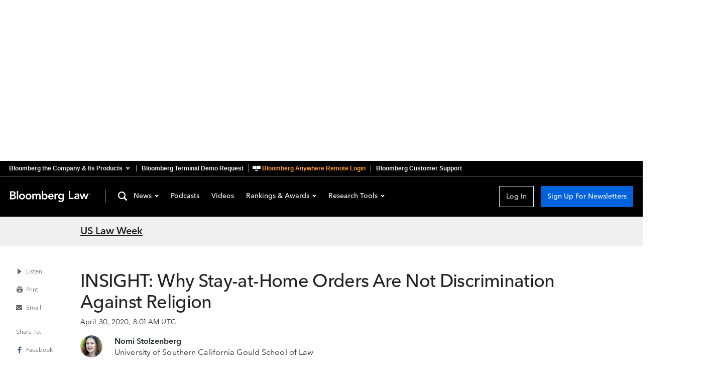

--- FILE ---
content_type: application/javascript
request_url: https://news.bloomberglaw.com/assets/ThePodcasts-DKsmu-9L.js
body_size: 693
content:
import{P as a,a as i,b as c}from"./PodcastsHeader-BamOammX.js";import{n as l,f as d}from"./index-wB5fszF1.js";const u="ThePodcasts_container_1B2M2",p="ThePodcasts_landingCardContainer_1B2M2",_="ThePodcasts_image_1B2M2",m="ThePodcasts_button_1B2M2",g="ThePodcasts_buttonSubscription_1B2M2",y="ThePodcasts_imageContainer_1B2M2",f={container:u,landingCardContainer:p,image:_,button:m,buttonSubscription:g,imageContainer:y},b={components:{PodcastsHeader:c,PodcastLandingCard:i,PodcastSubscriptions:a,ActionButton:d},inject:["http"],props:{podcasts:{type:Array,required:!0}},methods:{lastPodcast(s){var t;return s===((t=this.podcasts)==null?void 0:t.length)-1}},metaInfo(){if(!this.podcasts)return{};const s=this.http.getHref();s.host="news.bloomberglaw.com";const t="Podcasts | Bloomberg Industry Group News",n=[{rel:"canonical",href:s.href}],e="Weekly updates on government, law and tax news",r=[{property:"og:title",content:t},{property:"og:description",content:e},{property:"og:url",content:this.http.getHref().href},{property:"twitter:title",content:t},{property:"twitter:description",content:e},{name:"description",content:e}];return{title:t,link:n,meta:r}}};var h=function(){var t=this,n=t._self._c;return n("div",[n("PodcastsHeader"),n("div",{class:t.$style.container},t._l(t.podcasts,function(e){return n("PodcastLandingCard",t._b({key:e.id,class:t.$style.landingCardContainer,attrs:{"data-test":"podcast-landing-card"},scopedSlots:t._u([{key:"lede",fn:function(){return[e.imageFile?n("router-link",{class:t.$style.imageContainer,attrs:{to:e.url}},[n("img",{class:t.$style.image,attrs:{src:e.imageFile,alt:e.title}})]):t._e()]},proxy:!0},{key:"button",fn:function(){return[n("div",{class:t.$style.buttonSubscription},[n("router-link",{class:t.$style.buttonContainer,attrs:{to:e.url}},[n("ActionButton",{class:t.$style.button,attrs:{"data-test":"view-all-episodes",variant:"secondary"}},[t._v(" View All Episodes ")])],1),n("PodcastSubscriptions",t._b({},"PodcastSubscriptions",{podcast:e},!1))],1)]},proxy:!0}],null,!0)},"PodcastLandingCard",{title:e.title,summary:e.summary},!1),[n("div",{class:t.$style.container})])}),1)],1)},P=[];const o={$style:f};function C(s){for(var t in o)this[t]=o[t]}var v=l(b,h,P,!1,C,null);const S=v.exports;export{S as T};


--- FILE ---
content_type: application/javascript
request_url: https://news.bloomberglaw.com/assets/index-B3N5D8Lq.js
body_size: 452
content:
const d={computed:{userIsIndividual(){return this.getUserIsIndividual(this.user)},userSelectedTopicIds(){return this.getUserSelectedTopicIds(this.channel,this.user)}},methods:{getUserIsIndividual(e){return(e==null?void 0:e.type)==="DESIGNATED"},getUserSelectedTopicIds(e,t){var i,c;if(!((i=t==null?void 0:t.selectedTopicIds)!=null&&i.length))return[];if(!((c=e==null?void 0:e.topics)!=null&&c.length))return[];const s=[];for(let r=0;r<t.selectedTopicIds.length;r++)for(let n=0;n<e.topics.length;n++)e.topics[n].id===t.selectedTopicIds[r]&&s.push(t.selectedTopicIds[r]);return s}}},l={computed:{nestedFacets(){return{locations:{tree:this.nestedLocationsTree,leaves:this.locations?this.locations:this.facets},tribunals:{tree:this.nestedFacetTree,leaves:this.nestedFacetLeaves}}},nestedFacetLeaves(){for(var e=[],t=this.nestedFacetTree,s=0;s<t.length;s++){var i=this.getNestedFacetLeaves(t[s]);e=e.concat(i)}return e},nestedFacetTree(){if(!this.facetToNest)return[];var e=[],t={};const s=this.facetToNest;for(var i=0;i<s.length;i++)t[s[i].id]=Object.assign({children:[]},s[i]);const c=Object.keys(t);for(var r=0;r<c.length;r++){var n=t[c[r]];if(n.parentId===null)e.push(n);else if(n.parentId in t){var a=t[n.parentId];Object.assign({children:[]},a).children.push(n)}}return e},nestedLocationsTree(){return!this.locations&&!this.facets?[]:[{id:"domestic",name:"Domestic",parentId:null,children:this.domesticLocations},{id:"international",name:"International",parentId:null,children:this.internationalLocations}]},domesticLocations(){return this.filterFacet(e=>e.domestic)},internationalLocations(){return this.filterFacet(e=>!e.domestic)}},methods:{filterFacet(e){return(this.locations?this.locations:this.facets).reduce((s,i)=>(e(i)&&s.push({...i,children:[]}),s),[])},getNestedFacetLeaves(e){const t=[];for(let s=0;s<e.children.length;s++){const i=e.children[s];i.children&&i.children.length>0?t.push(...this.getNestedFacetLeaves(i)):t.push(i)}return t}}};export{l as n,d as u};


--- FILE ---
content_type: application/javascript
request_url: https://news.bloomberglaw.com/assets/TheContent-BHYduRr6.js
body_size: 608
content:
const __vite__mapDeps=(i,m=__vite__mapDeps,d=(m.f||(m.f=["assets/TheFooter-DxS9VmkQ.js","assets/index-wB5fszF1.js","assets/index-CBPyMLqg.css","assets/fragments-BTM-D0Ms.js","assets/TheFooter-DeMqY2Bu.css"])))=>i.map(i=>d[i]);
import{n as s,_ as o}from"./index-wB5fszF1.js";function p(t){return t}const a="TheContent_signupButtonContainer_1B2M2",i={signupButtonContainer:a},d={components:{TheFooter:()=>o(()=>import("./TheFooter-DxS9VmkQ.js"),__vite__mapDeps([0,1,2,3,4])).then(t=>t.default),NewsletterSignupButton:()=>o(()=>import("./index-wB5fszF1.js").then(t=>t.ax),__vite__mapDeps([1,2])).then(t=>t.default)},inject:["context","user","http"],props:{channel:{type:Object,default:()=>({})},loaded:{type:Boolean,default:!0}},computed:{brand(){var t;return(t=this.channel)==null?void 0:t.brand},brandCode(){var t;return((t=this.brand)==null?void 0:t.brandCode)||this.context.brand||"BLAW"},isBrandLanding(){var t;return((t=this.channel)==null?void 0:t.channelType)==="BRAND_LANDING"},showNewsletterSignupButton(){return this.user.loggedIn?!1:this.isBrandLanding?this.isBGOV:!0},productCode(){var t;return(t=this.channel)==null?void 0:t.productCode},isBGOV(){const{hostname:t}=new URL("https://news.bgov.com");return this.brandCode==="BGOV"||this.http.getHref().hostname===t}}};var u=function(){var e=this,n=e._self._c;return n("div",[e._t("default"),e.loaded?n("div",{class:e.$style.signupButtonContainer,attrs:{"data-test":"mobile-newsletter-signup-button-container"}},[e.showNewsletterSignupButton?n("NewsletterSignupButton",e._b({attrs:{"data-test":"mobile-newsletter-signup-button"}},"NewsletterSignupButton",{isMobile:!0,productCode:e.productCode,brandCode:e.brandCode,theme:"crescent",colorScheme:"light"},!1)):e._e()],1):e._e(),e.loaded?n("TheFooter",e._b({},"TheFooter",{brandCode:e.brandCode},!1)):e._e()],2)},c=[];const r={$style:i};function l(t){for(var e in r)this[e]=r[e]}var _=s(d,u,c,!1,l,null);const f=_.exports;export{f as T,p as d};


--- FILE ---
content_type: application/javascript
request_url: https://news.bloomberglaw.com/assets/ThePodcast-Bna9Jt6J.js
body_size: 1355
content:
import{n as i,k as c,f as d,Y as l,s as p,u,a as y}from"./index-wB5fszF1.js";import{P as m,a as _,b as h}from"./PodcastsHeader-BamOammX.js";const P="ThePodcast_container_1B2M2",g="ThePodcast_ledeEpisodeContainer_1B2M2",C="ThePodcast_title_1B2M2",f="ThePodcast_summary_1B2M2",b="ThePodcast_recentEpisodes_1B2M2",B="ThePodcast_image_1B2M2",v="ThePodcast_subscribeWith_1B2M2",T="ThePodcast_borderBar_1B2M2",$="ThePodcast_landingCardContainer_1B2M2",E="ThePodcast_episodeCardContainer_1B2M2",M="ThePodcast_date_1B2M2",S="ThePodcast_player_1B2M2",H="ThePodcast_playerButton_1B2M2",w="ThePodcast_episodePlay_1B2M2",x="ThePodcast_ledeEpisodeContent_1B2M2",U={container:P,ledeEpisodeContainer:g,title:C,summary:f,recentEpisodes:b,image:B,subscribeWith:v,borderBar:T,landingCardContainer:$,episodeCardContainer:E,date:M,player:S,playerButton:H,episodePlay:w,ledeEpisodeContent:x},W={components:{PodcastsHeader:h,PodcastLandingCard:_,PodcastPlayer:l,PodcastSubscriptions:m,ActionButton:d},inject:["context","http"],props:{podcast:{type:Object,required:!0},podcastsUrl:{type:String,required:!0}},data(){return{openedPlayers:[],playerCount:0}},computed:{subscribeWith(){return this.podcast.applePodcastsUrl||this.podcast.googlePodcastsUrl||this.podcast.spotifyUrl||this.podcast.stitcherUrl}},methods:{openPlayer(s){return this.playerCount+=1,y.podcastEpisodePlayed(),this.openedPlayers.push(s)},showPlayer(s){return!!this.openedPlayers.find(t=>t===s)},stripHtml(s){return s.replace(/<p>|<br \/>|<\/p>/g,"")},limit(s){const t=s.split(" ");return t.length>50?`${t.slice(0,50).join(" ")}...`:t.join(" ")},duration(s){return(s/60).toFixed(2).toString().replace(".",":")},apDate:c,summaryString(s){return p(u(s))}},metaInfo(){if(!this.podcast)return{};const s=this.http.getHref();s.host="news.bloomberglaw.com";let{title:t,summary:e,imageFile:a}=this.podcast??{};t=`${t} | Bloomberg Industry Group News`;const r=[{rel:"canonical",href:s.href}],n=[{property:"og:title",content:t},{property:"og:description",content:this.summaryString(e)},{property:"og:url",content:this.http.getHref().href},{property:"twitter:title",content:t},{property:"twitter:description",content:this.summaryString(e)},{name:"description",content:this.summaryString(e)},{property:"og:image",content:a},{property:"twitter:image",content:a}];return{title:t,link:r,meta:n}}};var j=function(){var t=this,e=t._self._c;return e("div",[e("PodcastsHeader",{attrs:{"is-main-page":!1}}),e("div",{class:t.$style.container,attrs:{"data-test":"the-podcast"}},[e("div",{class:t.$style.ledeEpisodeContainer},[e("img",{class:t.$style.image,attrs:{src:t.podcast.imageFile,alt:t.podcast.title}}),e("div",{class:t.$style.ledeEpisodeContent},[e("h2",{class:t.$style.title,domProps:{innerHTML:t._s(t.podcast.title)}}),e("div",{class:t.$style.summary,domProps:{innerHTML:t._s(t.podcast.summary)}}),e("span",{class:t.$style.subscribeWith},[t._v(" SUBSCRIBE WITH ")]),e("PodcastSubscriptions",t._b({},"PodcastSubscriptions",{podcast:t.podcast,isEpisode:!0},!1))],1)]),e("h3",{class:t.$style.recentEpisodes},[t._v(" Recent Episodes ")]),e("div",{class:t.$style.borderBar}),e("div",{class:t.$style.landingCardContainer},t._l(t.podcast.episodes,function(a){return e("PodcastLandingCard",t._b({key:a.id,class:t.$style.episodeCardContainer,attrs:{"data-test":"podcast-landing-card"},scopedSlots:t._u([{key:"lede",fn:function(){return[e("span",{class:t.$style.date},[t._v(" "+t._s(t.apDate(a.pubdate))+" ")])]},proxy:!0},{key:"button",fn:function(){return[t.showPlayer(a.uid)?e("PodcastPlayer",t._b({class:t.$style.player,attrs:{"data-test":"inline-podcast-player"}},"PodcastPlayer",{podcast:a,playerCount:t.playerCount},!1)):e("ActionButton",{class:t.$style.playerButton,attrs:{"data-test":"podcast-play",variant:"secondary","color-scheme":"light"},on:{click:function(r){return t.openPlayer(a.uid)}}},[e("img",{attrs:{src:"https://news-cdn.bindg.com/indg/assets/icons/Icon-play.svg"}}),e("span",{class:t.$style.episodePlay},[t._v(" Play Episode "+t._s(t.duration(a.duration))+" ")])])]},proxy:!0}],null,!0)},"PodcastLandingCard",{title:t.limit(t.stripHtml(a.title)),summary:t.limit(t.stripHtml(a.summary)),isEpisode:!0},!1))}),1)])],1)},k=[];const o={$style:U};function I(s){for(var t in o)this[t]=o[t]}var L=i(W,j,k,!1,I,null);const q=L.exports;export{q as T};


--- FILE ---
content_type: image/svg+xml
request_url: https://news-cdn.bindg.com/indg/assets/icons/icon-listen-button.svg
body_size: 38
content:
<svg width="8" height="12" viewBox="0 0 8 12" fill="none" xmlns="http://www.w3.org/2000/svg">
<path fill-rule="evenodd" clip-rule="evenodd" d="M0 0V12L8 5.999L0 0Z" fill="#646464"/>
</svg>
